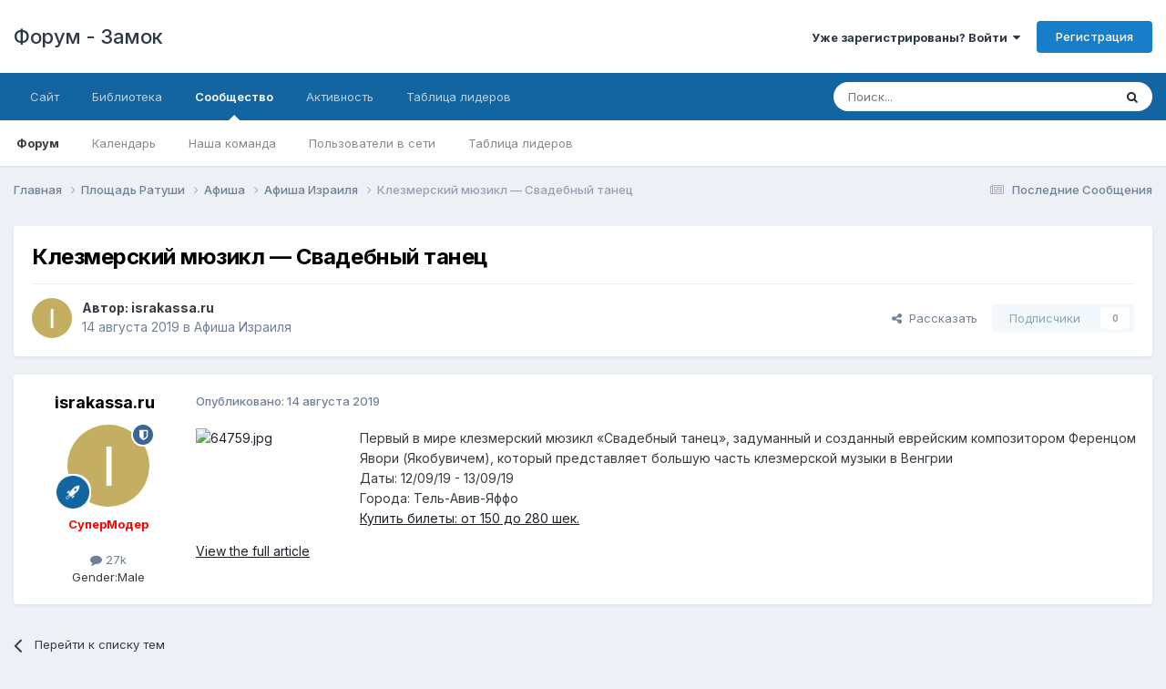

--- FILE ---
content_type: text/html;charset=UTF-8
request_url: https://zamok.druzya.org/index.php?/topic/48323-%D0%BA%D0%BB%D0%B5%D0%B7%D0%BC%D0%B5%D1%80%D1%81%D0%BA%D0%B8%D0%B9-%D0%BC%D1%8E%D0%B7%D0%B8%D0%BA%D0%BB-%E2%80%94-%D1%81%D0%B2%D0%B0%D0%B4%D0%B5%D0%B1%D0%BD%D1%8B%D0%B9-%D1%82%D0%B0%D0%BD%D0%B5%D1%86/
body_size: 11876
content:
<!DOCTYPE html>
<html lang="ru-RU" dir="ltr">
	<head>
		<meta charset="utf-8">
        
		<title>Клезмерский мюзикл — Свадебный танец - Афиша Израиля - Форум - Замок</title>
		
		
		
		

	<meta name="viewport" content="width=device-width, initial-scale=1">


	
	


	<meta name="twitter:card" content="summary" />




	
		
			
				<meta property="og:title" content="Клезмерский мюзикл — Свадебный танец">
			
		
	

	
		
			
				<meta property="og:type" content="website">
			
		
	

	
		
			
				<meta property="og:url" content="https://zamok.druzya.org/index.php?/topic/48323-%D0%BA%D0%BB%D0%B5%D0%B7%D0%BC%D0%B5%D1%80%D1%81%D0%BA%D0%B8%D0%B9-%D0%BC%D1%8E%D0%B7%D0%B8%D0%BA%D0%BB-%E2%80%94-%D1%81%D0%B2%D0%B0%D0%B4%D0%B5%D0%B1%D0%BD%D1%8B%D0%B9-%D1%82%D0%B0%D0%BD%D0%B5%D1%86/">
			
		
	

	
		
			
				<meta name="description" content="Первый в мире клезмерский мюзикл «Свадебный танец», задуманный и созданный еврейским композитором Ференцом Явори (Якобувичем), который представляет большую часть клезмерской музыки в Венгрии Даты: 12/09/19 - 13/09/19 Города: Тель-Авив-Яффо Купить билеты: от 150 до 280 шек. View the full article">
			
		
	

	
		
			
				<meta property="og:description" content="Первый в мире клезмерский мюзикл «Свадебный танец», задуманный и созданный еврейским композитором Ференцом Явори (Якобувичем), который представляет большую часть клезмерской музыки в Венгрии Даты: 12/09/19 - 13/09/19 Города: Тель-Авив-Яффо Купить билеты: от 150 до 280 шек. View the full article">
			
		
	

	
		
			
				<meta property="og:updated_time" content="2019-08-14T13:10:01Z">
			
		
	

	
		
			
				<meta property="og:site_name" content="Форум - Замок">
			
		
	

	
		
			
				<meta property="og:locale" content="ru_RU">
			
		
	


	
		<link rel="canonical" href="https://zamok.druzya.org/index.php?/topic/48323-%D0%BA%D0%BB%D0%B5%D0%B7%D0%BC%D0%B5%D1%80%D1%81%D0%BA%D0%B8%D0%B9-%D0%BC%D1%8E%D0%B7%D0%B8%D0%BA%D0%BB-%E2%80%94-%D1%81%D0%B2%D0%B0%D0%B4%D0%B5%D0%B1%D0%BD%D1%8B%D0%B9-%D1%82%D0%B0%D0%BD%D0%B5%D1%86/" />
	





<link rel="manifest" href="https://zamok.druzya.org/index.php?/manifest.webmanifest/">
<meta name="msapplication-config" content="https://zamok.druzya.org/index.php?/browserconfig.xml/">
<meta name="msapplication-starturl" content="/">
<meta name="application-name" content="Форум - Замок">
<meta name="apple-mobile-web-app-title" content="Форум - Замок">

	<meta name="theme-color" content="#ffffff">










<link rel="preload" href="//zamok.druzya.org/applications/core/interface/font/fontawesome-webfont.woff2?v=4.7.0" as="font" crossorigin="anonymous">
		


	<link rel="preconnect" href="https://fonts.googleapis.com">
	<link rel="preconnect" href="https://fonts.gstatic.com" crossorigin>
	
		<link href="https://fonts.googleapis.com/css2?family=Inter:wght@300;400;500;600;700&display=swap" rel="stylesheet">
	



	<link rel='stylesheet' href='https://zamok.druzya.org/uploads/css_built_1/341e4a57816af3ba440d891ca87450ff_framework.css?v=96a60664641763919393' media='all'>

	<link rel='stylesheet' href='https://zamok.druzya.org/uploads/css_built_1/05e81b71abe4f22d6eb8d1a929494829_responsive.css?v=96a60664641763919393' media='all'>

	<link rel='stylesheet' href='https://zamok.druzya.org/uploads/css_built_1/20446cf2d164adcc029377cb04d43d17_flags.css?v=96a60664641763919393' media='all'>

	<link rel='stylesheet' href='https://zamok.druzya.org/uploads/css_built_1/90eb5adf50a8c640f633d47fd7eb1778_core.css?v=96a60664641763919393' media='all'>

	<link rel='stylesheet' href='https://zamok.druzya.org/uploads/css_built_1/5a0da001ccc2200dc5625c3f3934497d_core_responsive.css?v=96a60664641763919393' media='all'>

	<link rel='stylesheet' href='https://zamok.druzya.org/uploads/css_built_1/62e269ced0fdab7e30e026f1d30ae516_forums.css?v=96a60664641763919393' media='all'>

	<link rel='stylesheet' href='https://zamok.druzya.org/uploads/css_built_1/76e62c573090645fb99a15a363d8620e_forums_responsive.css?v=96a60664641763919393' media='all'>

	<link rel='stylesheet' href='https://zamok.druzya.org/uploads/css_built_1/ebdea0c6a7dab6d37900b9190d3ac77b_topics.css?v=96a60664641763919393' media='all'>





<link rel='stylesheet' href='https://zamok.druzya.org/uploads/css_built_1/258adbb6e4f3e83cd3b355f84e3fa002_custom.css?v=96a60664641763919393' media='all'>




		
		

	</head>
	<body class='ipsApp ipsApp_front ipsJS_none ipsClearfix' data-controller='core.front.core.app' data-message="" data-pageApp='forums' data-pageLocation='front' data-pageModule='forums' data-pageController='topic' data-pageID='48323'  >
		
        

        

		<a href='#ipsLayout_mainArea' class='ipsHide' title='Перейти к основной публикации' accesskey='m'>Перейти к публикации</a>
		





		<div id='ipsLayout_header' class='ipsClearfix'>
			<header>
				<div class='ipsLayout_container'>
					

<a href='https://zamok.druzya.org/' id='elSiteTitle' accesskey='1'>Форум - Замок</a>

					
						

	<ul id='elUserNav' class='ipsList_inline cSignedOut ipsResponsive_showDesktop'>
		
        
		
        
        
            
            <li id='elSignInLink'>
                <a href='https://zamok.druzya.org/index.php?/login/' data-ipsMenu-closeOnClick="false" data-ipsMenu id='elUserSignIn'>
                    Уже зарегистрированы? Войти &nbsp;<i class='fa fa-caret-down'></i>
                </a>
                
<div id='elUserSignIn_menu' class='ipsMenu ipsMenu_auto ipsHide'>
	<form accept-charset='utf-8' method='post' action='https://zamok.druzya.org/index.php?/login/'>
		<input type="hidden" name="csrfKey" value="7816989277982a99ccba962cdd03cfa9">
		<input type="hidden" name="ref" value="[base64]">
		<div data-role="loginForm">
			
			
			
				
<div class="ipsPad ipsForm ipsForm_vertical">
	<h4 class="ipsType_sectionHead">Войти</h4>
	<br><br>
	<ul class='ipsList_reset'>
		<li class="ipsFieldRow ipsFieldRow_noLabel ipsFieldRow_fullWidth">
			
			
				<input type="text" placeholder="Имя пользователя" name="auth" autocomplete="username">
			
		</li>
		<li class="ipsFieldRow ipsFieldRow_noLabel ipsFieldRow_fullWidth">
			<input type="password" placeholder="Пароль" name="password" autocomplete="current-password">
		</li>
		<li class="ipsFieldRow ipsFieldRow_checkbox ipsClearfix">
			<span class="ipsCustomInput">
				<input type="checkbox" name="remember_me" id="remember_me_checkbox" value="1" checked aria-checked="true">
				<span></span>
			</span>
			<div class="ipsFieldRow_content">
				<label class="ipsFieldRow_label" for="remember_me_checkbox">Запомнить меня</label>
				<span class="ipsFieldRow_desc">Не рекомендуется на общедоступных компьютерах</span>
			</div>
		</li>
		<li class="ipsFieldRow ipsFieldRow_fullWidth">
			<button type="submit" name="_processLogin" value="usernamepassword" class="ipsButton ipsButton_primary ipsButton_small" id="elSignIn_submit">Войти</button>
			
				<p class="ipsType_right ipsType_small">
					
						<a href='https://zamok.druzya.org/index.php?/lostpassword/' data-ipsDialog data-ipsDialog-title='Забыли пароль?'>
					
					Забыли пароль?</a>
				</p>
			
		</li>
	</ul>
</div>
			
		</div>
	</form>
</div>
            </li>
            
        
		
			<li>
				
					<a href='https://zamok.druzya.org/index.php?/register/' data-ipsDialog data-ipsDialog-size='narrow' data-ipsDialog-title='Регистрация' id='elRegisterButton' class='ipsButton ipsButton_normal ipsButton_primary'>Регистрация</a>
				
			</li>
		
	</ul>

						
<ul class='ipsMobileHamburger ipsList_reset ipsResponsive_hideDesktop'>
	<li data-ipsDrawer data-ipsDrawer-drawerElem='#elMobileDrawer'>
		<a href='#'>
			
			
				
			
			
			
			<i class='fa fa-navicon'></i>
		</a>
	</li>
</ul>
					
				</div>
			</header>
			

	<nav data-controller='core.front.core.navBar' class=' ipsResponsive_showDesktop'>
		<div class='ipsNavBar_primary ipsLayout_container '>
			<ul data-role="primaryNavBar" class='ipsClearfix'>
				


	
		
		
		<li  id='elNavSecondary_18' data-role="navBarItem" data-navApp="core" data-navExt="CustomItem">
			
			
				<a href="https://druzya.org"  data-navItem-id="18" >
					Сайт<span class='ipsNavBar_active__identifier'></span>
				</a>
			
			
		</li>
	
	

	
		
		
		<li  id='elNavSecondary_19' data-role="navBarItem" data-navApp="core" data-navExt="CustomItem">
			
			
				<a href="https://lib.druzya.org/" target='_blank' rel="noopener" data-navItem-id="19" >
					Библиотека<span class='ipsNavBar_active__identifier'></span>
				</a>
			
			
		</li>
	
	

	
		
		
			
		
		<li class='ipsNavBar_active' data-active id='elNavSecondary_1' data-role="navBarItem" data-navApp="core" data-navExt="CustomItem">
			
			
				<a href="https://zamok.druzya.org"  data-navItem-id="1" data-navDefault>
					Сообщество<span class='ipsNavBar_active__identifier'></span>
				</a>
			
			
				<ul class='ipsNavBar_secondary ' data-role='secondaryNavBar'>
					


	
		
		
			
		
		<li class='ipsNavBar_active' data-active id='elNavSecondary_8' data-role="navBarItem" data-navApp="forums" data-navExt="Forums">
			
			
				<a href="https://zamok.druzya.org/index.php"  data-navItem-id="8" data-navDefault>
					Форум<span class='ipsNavBar_active__identifier'></span>
				</a>
			
			
		</li>
	
	

	
		
		
		<li  id='elNavSecondary_9' data-role="navBarItem" data-navApp="calendar" data-navExt="Calendar">
			
			
				<a href="https://zamok.druzya.org/index.php?/events/"  data-navItem-id="9" >
					Календарь<span class='ipsNavBar_active__identifier'></span>
				</a>
			
			
		</li>
	
	

	
	

	
		
		
		<li  id='elNavSecondary_11' data-role="navBarItem" data-navApp="core" data-navExt="StaffDirectory">
			
			
				<a href="https://zamok.druzya.org/index.php?/staff/"  data-navItem-id="11" >
					Наша команда<span class='ipsNavBar_active__identifier'></span>
				</a>
			
			
		</li>
	
	

	
		
		
		<li  id='elNavSecondary_12' data-role="navBarItem" data-navApp="core" data-navExt="OnlineUsers">
			
			
				<a href="https://zamok.druzya.org/index.php?/online/"  data-navItem-id="12" >
					Пользователи в сети<span class='ipsNavBar_active__identifier'></span>
				</a>
			
			
		</li>
	
	

	
		
		
		<li  id='elNavSecondary_13' data-role="navBarItem" data-navApp="core" data-navExt="Leaderboard">
			
			
				<a href="https://zamok.druzya.org/index.php?/leaderboard/"  data-navItem-id="13" >
					Таблица лидеров<span class='ipsNavBar_active__identifier'></span>
				</a>
			
			
		</li>
	
	

					<li class='ipsHide' id='elNavigationMore_1' data-role='navMore'>
						<a href='#' data-ipsMenu data-ipsMenu-appendTo='#elNavigationMore_1' id='elNavigationMore_1_dropdown'>Больше <i class='fa fa-caret-down'></i></a>
						<ul class='ipsHide ipsMenu ipsMenu_auto' id='elNavigationMore_1_dropdown_menu' data-role='moreDropdown'></ul>
					</li>
				</ul>
			
		</li>
	
	

	
		
		
		<li  id='elNavSecondary_2' data-role="navBarItem" data-navApp="core" data-navExt="CustomItem">
			
			
				<a href="https://zamok.druzya.org/index.php?/discover/"  data-navItem-id="2" >
					Активность<span class='ipsNavBar_active__identifier'></span>
				</a>
			
			
				<ul class='ipsNavBar_secondary ipsHide' data-role='secondaryNavBar'>
					


	
		
		
		<li  id='elNavSecondary_3' data-role="navBarItem" data-navApp="core" data-navExt="AllActivity">
			
			
				<a href="https://zamok.druzya.org/index.php?/discover/"  data-navItem-id="3" >
					Вся активность<span class='ipsNavBar_active__identifier'></span>
				</a>
			
			
		</li>
	
	

	
		
		
		<li  id='elNavSecondary_4' data-role="navBarItem" data-navApp="core" data-navExt="YourActivityStreams">
			
			
				<a href="#" id="elNavigation_4" data-ipsMenu data-ipsMenu-appendTo='#elNavSecondary_2' data-ipsMenu-activeClass='ipsNavActive_menu' data-navItem-id="4" >
					Мои ленты <i class="fa fa-caret-down"></i><span class='ipsNavBar_active__identifier'></span>
				</a>
				<ul id="elNavigation_4_menu" class="ipsMenu ipsMenu_auto ipsHide">
					

	
		
			<li class='ipsMenu_item' data-streamid='6'>
				<a href='https://zamok.druzya.org/index.php?/discover/6/' >
					Последние Сообщения
				</a>
			</li>
		
	

				</ul>
			
			
		</li>
	
	

	
	

	
	

	
		
		
		<li  id='elNavSecondary_7' data-role="navBarItem" data-navApp="core" data-navExt="Search">
			
			
				<a href="https://zamok.druzya.org/index.php?/search/"  data-navItem-id="7" >
					Поиск<span class='ipsNavBar_active__identifier'></span>
				</a>
			
			
		</li>
	
	

					<li class='ipsHide' id='elNavigationMore_2' data-role='navMore'>
						<a href='#' data-ipsMenu data-ipsMenu-appendTo='#elNavigationMore_2' id='elNavigationMore_2_dropdown'>Больше <i class='fa fa-caret-down'></i></a>
						<ul class='ipsHide ipsMenu ipsMenu_auto' id='elNavigationMore_2_dropdown_menu' data-role='moreDropdown'></ul>
					</li>
				</ul>
			
		</li>
	
	

	
		
		
		<li  id='elNavSecondary_14' data-role="navBarItem" data-navApp="core" data-navExt="Leaderboard">
			
			
				<a href="https://zamok.druzya.org/index.php?/leaderboard/"  data-navItem-id="14" >
					Таблица лидеров<span class='ipsNavBar_active__identifier'></span>
				</a>
			
			
		</li>
	
	

	
	

	
	

				<li class='ipsHide' id='elNavigationMore' data-role='navMore'>
					<a href='#' data-ipsMenu data-ipsMenu-appendTo='#elNavigationMore' id='elNavigationMore_dropdown'>Больше</a>
					<ul class='ipsNavBar_secondary ipsHide' data-role='secondaryNavBar'>
						<li class='ipsHide' id='elNavigationMore_more' data-role='navMore'>
							<a href='#' data-ipsMenu data-ipsMenu-appendTo='#elNavigationMore_more' id='elNavigationMore_more_dropdown'>Больше <i class='fa fa-caret-down'></i></a>
							<ul class='ipsHide ipsMenu ipsMenu_auto' id='elNavigationMore_more_dropdown_menu' data-role='moreDropdown'></ul>
						</li>
					</ul>
				</li>
			</ul>
			

	<div id="elSearchWrapper">
		<div id='elSearch' data-controller="core.front.core.quickSearch">
			<form accept-charset='utf-8' action='//zamok.druzya.org/index.php?/search/&amp;do=quicksearch' method='post'>
                <input type='search' id='elSearchField' placeholder='Поиск...' name='q' autocomplete='off' aria-label='Поиск'>
                <details class='cSearchFilter'>
                    <summary class='cSearchFilter__text'></summary>
                    <ul class='cSearchFilter__menu'>
                        
                        <li><label><input type="radio" name="type" value="all" ><span class='cSearchFilter__menuText'>Везде</span></label></li>
                        
                            
                                <li><label><input type="radio" name="type" value='contextual_{&quot;type&quot;:&quot;forums_topic&quot;,&quot;nodes&quot;:140}' checked><span class='cSearchFilter__menuText'>В этом разделе</span></label></li>
                            
                                <li><label><input type="radio" name="type" value='contextual_{&quot;type&quot;:&quot;forums_topic&quot;,&quot;item&quot;:48323}' checked><span class='cSearchFilter__menuText'>В этой теме</span></label></li>
                            
                        
                        
                            <li><label><input type="radio" name="type" value="core_statuses_status"><span class='cSearchFilter__menuText'>Статусы</span></label></li>
                        
                            <li><label><input type="radio" name="type" value="forums_topic"><span class='cSearchFilter__menuText'>Темы</span></label></li>
                        
                            <li><label><input type="radio" name="type" value="calendar_event"><span class='cSearchFilter__menuText'>События</span></label></li>
                        
                            <li><label><input type="radio" name="type" value="core_members"><span class='cSearchFilter__menuText'>Пользователи</span></label></li>
                        
                    </ul>
                </details>
				<button class='cSearchSubmit' type="submit" aria-label='Поиск'><i class="fa fa-search"></i></button>
			</form>
		</div>
	</div>

		</div>
	</nav>

			
<ul id='elMobileNav' class='ipsResponsive_hideDesktop' data-controller='core.front.core.mobileNav'>
	
		
			
			
				
				
			
				
				
			
				
					<li id='elMobileBreadcrumb'>
						<a href='https://zamok.druzya.org/index.php?/forum/140-%D0%B0%D1%84%D0%B8%D1%88%D0%B0-%D0%B8%D0%B7%D1%80%D0%B0%D0%B8%D0%BB%D1%8F/'>
							<span>Афиша Израиля</span>
						</a>
					</li>
				
				
			
				
				
			
		
	
	
	
	<li >
		<a data-action="defaultStream" href='https://zamok.druzya.org/index.php?/discover/6/'><i class="fa fa-newspaper-o" aria-hidden="true"></i></a>
	</li>

	

	
		<li class='ipsJS_show'>
			<a href='https://zamok.druzya.org/index.php?/search/'><i class='fa fa-search'></i></a>
		</li>
	
</ul>
		</div>
		<main id='ipsLayout_body' class='ipsLayout_container'>
			<div id='ipsLayout_contentArea'>
				<div id='ipsLayout_contentWrapper'>
					
<nav class='ipsBreadcrumb ipsBreadcrumb_top ipsFaded_withHover'>
	

	<ul class='ipsList_inline ipsPos_right'>
		
		<li >
			<a data-action="defaultStream" class='ipsType_light '  href='https://zamok.druzya.org/index.php?/discover/6/'><i class="fa fa-newspaper-o" aria-hidden="true"></i> <span>Последние Сообщения</span></a>
		</li>
		
	</ul>

	<ul data-role="breadcrumbList">
		<li>
			<a title="Главная" href='https://zamok.druzya.org/'>
				<span>Главная <i class='fa fa-angle-right'></i></span>
			</a>
		</li>
		
		
			<li>
				
					<a href='https://zamok.druzya.org/index.php?/forum/6-%D0%BF%D0%BB%D0%BE%D1%89%D0%B0%D0%B4%D1%8C-%D1%80%D0%B0%D1%82%D1%83%D1%88%D0%B8/'>
						<span>Площадь Ратуши <i class='fa fa-angle-right' aria-hidden="true"></i></span>
					</a>
				
			</li>
		
			<li>
				
					<a href='https://zamok.druzya.org/index.php?/forum/87-%D0%B0%D1%84%D0%B8%D1%88%D0%B0/'>
						<span>Афиша <i class='fa fa-angle-right' aria-hidden="true"></i></span>
					</a>
				
			</li>
		
			<li>
				
					<a href='https://zamok.druzya.org/index.php?/forum/140-%D0%B0%D1%84%D0%B8%D1%88%D0%B0-%D0%B8%D0%B7%D1%80%D0%B0%D0%B8%D0%BB%D1%8F/'>
						<span>Афиша Израиля <i class='fa fa-angle-right' aria-hidden="true"></i></span>
					</a>
				
			</li>
		
			<li>
				
					Клезмерский мюзикл — Свадебный танец
				
			</li>
		
	</ul>
</nav>
					
					<div id='ipsLayout_mainArea'>
						
						
						
						

	




						



<div class='ipsPageHeader ipsResponsive_pull ipsBox ipsPadding sm:ipsPadding:half ipsMargin_bottom'>
		
	
	<div class='ipsFlex ipsFlex-ai:center ipsFlex-fw:wrap ipsGap:4'>
		<div class='ipsFlex-flex:11'>
			<h1 class='ipsType_pageTitle ipsContained_container'>
				

				
				
					<span class='ipsType_break ipsContained'>
						<span>Клезмерский мюзикл — Свадебный танец</span>
					</span>
				
			</h1>
			
			
		</div>
		
	</div>
	<hr class='ipsHr'>
	<div class='ipsPageHeader__meta ipsFlex ipsFlex-jc:between ipsFlex-ai:center ipsFlex-fw:wrap ipsGap:3'>
		<div class='ipsFlex-flex:11'>
			<div class='ipsPhotoPanel ipsPhotoPanel_mini ipsPhotoPanel_notPhone ipsClearfix'>
				


	<a href="https://zamok.druzya.org/index.php?/profile/20378-israkassaru/" rel="nofollow" data-ipsHover data-ipsHover-width="370" data-ipsHover-target="https://zamok.druzya.org/index.php?/profile/20378-israkassaru/&amp;do=hovercard" class="ipsUserPhoto ipsUserPhoto_mini" title="Перейти в профиль israkassa.ru">
		<img src='data:image/svg+xml,%3Csvg%20xmlns%3D%22http%3A%2F%2Fwww.w3.org%2F2000%2Fsvg%22%20viewBox%3D%220%200%201024%201024%22%20style%3D%22background%3A%23c4ae62%22%3E%3Cg%3E%3Ctext%20text-anchor%3D%22middle%22%20dy%3D%22.35em%22%20x%3D%22512%22%20y%3D%22512%22%20fill%3D%22%23ffffff%22%20font-size%3D%22700%22%20font-family%3D%22-apple-system%2C%20BlinkMacSystemFont%2C%20Roboto%2C%20Helvetica%2C%20Arial%2C%20sans-serif%22%3EI%3C%2Ftext%3E%3C%2Fg%3E%3C%2Fsvg%3E' alt='israkassa.ru' loading="lazy">
	</a>

				<div>
					<p class='ipsType_reset ipsType_blendLinks'>
						<span class='ipsType_normal'>
						
							<strong>Автор: 


<a href='https://zamok.druzya.org/index.php?/profile/20378-israkassaru/' rel="nofollow" data-ipsHover data-ipsHover-width='370' data-ipsHover-target='https://zamok.druzya.org/index.php?/profile/20378-israkassaru/&amp;do=hovercard&amp;referrer=https%253A%252F%252Fzamok.druzya.org%252Findex.php%253F%252Ftopic%252F48323-%2525D0%2525BA%2525D0%2525BB%2525D0%2525B5%2525D0%2525B7%2525D0%2525BC%2525D0%2525B5%2525D1%252580%2525D1%252581%2525D0%2525BA%2525D0%2525B8%2525D0%2525B9-%2525D0%2525BC%2525D1%25258E%2525D0%2525B7%2525D0%2525B8%2525D0%2525BA%2525D0%2525BB-%2525E2%252580%252594-%2525D1%252581%2525D0%2525B2%2525D0%2525B0%2525D0%2525B4%2525D0%2525B5%2525D0%2525B1%2525D0%2525BD%2525D1%25258B%2525D0%2525B9-%2525D1%252582%2525D0%2525B0%2525D0%2525BD%2525D0%2525B5%2525D1%252586%252F' title="Перейти в профиль israkassa.ru" class="ipsType_break">israkassa.ru</a></strong><br />
							<span class='ipsType_light'><time datetime='2019-08-14T13:10:01Z' title='08/14/19 13:10' data-short='6 г'>14 августа 2019</time> в <a href="https://zamok.druzya.org/index.php?/forum/140-%D0%B0%D1%84%D0%B8%D1%88%D0%B0-%D0%B8%D0%B7%D1%80%D0%B0%D0%B8%D0%BB%D1%8F/">Афиша Израиля</a></span>
						
						</span>
					</p>
				</div>
			</div>
		</div>
		
			<div class='ipsFlex-flex:01 ipsResponsive_hidePhone'>
				<div class='ipsShareLinks'>
					
						


    <a href='#elShareItem_520014492_menu' id='elShareItem_520014492' data-ipsMenu class='ipsShareButton ipsButton ipsButton_verySmall ipsButton_link ipsButton_link--light'>
        <span><i class='fa fa-share-alt'></i></span> &nbsp;Рассказать
    </a>

    <div class='ipsPadding ipsMenu ipsMenu_normal ipsHide' id='elShareItem_520014492_menu' data-controller="core.front.core.sharelink">
        
        
        <span data-ipsCopy data-ipsCopy-flashmessage>
            <a href="https://zamok.druzya.org/index.php?/topic/48323-%D0%BA%D0%BB%D0%B5%D0%B7%D0%BC%D0%B5%D1%80%D1%81%D0%BA%D0%B8%D0%B9-%D0%BC%D1%8E%D0%B7%D0%B8%D0%BA%D0%BB-%E2%80%94-%D1%81%D0%B2%D0%B0%D0%B4%D0%B5%D0%B1%D0%BD%D1%8B%D0%B9-%D1%82%D0%B0%D0%BD%D0%B5%D1%86/" class="ipsButton ipsButton_light ipsButton_small ipsButton_fullWidth" data-role="copyButton" data-clipboard-text="https://zamok.druzya.org/index.php?/topic/48323-%D0%BA%D0%BB%D0%B5%D0%B7%D0%BC%D0%B5%D1%80%D1%81%D0%BA%D0%B8%D0%B9-%D0%BC%D1%8E%D0%B7%D0%B8%D0%BA%D0%BB-%E2%80%94-%D1%81%D0%B2%D0%B0%D0%B4%D0%B5%D0%B1%D0%BD%D1%8B%D0%B9-%D1%82%D0%B0%D0%BD%D0%B5%D1%86/" data-ipstooltip title='Copy Link to Clipboard'><i class="fa fa-clone"></i> https://zamok.druzya.org/index.php?/topic/48323-%D0%BA%D0%BB%D0%B5%D0%B7%D0%BC%D0%B5%D1%80%D1%81%D0%BA%D0%B8%D0%B9-%D0%BC%D1%8E%D0%B7%D0%B8%D0%BA%D0%BB-%E2%80%94-%D1%81%D0%B2%D0%B0%D0%B4%D0%B5%D0%B1%D0%BD%D1%8B%D0%B9-%D1%82%D0%B0%D0%BD%D0%B5%D1%86/</a>
        </span>
        <ul class='ipsShareLinks ipsMargin_top:half'>
            
                <li>
<a href="https://x.com/share?url=https%3A%2F%2Fzamok.druzya.org%2Findex.php%3F%2Ftopic%2F48323-%2525D0%2525BA%2525D0%2525BB%2525D0%2525B5%2525D0%2525B7%2525D0%2525BC%2525D0%2525B5%2525D1%252580%2525D1%252581%2525D0%2525BA%2525D0%2525B8%2525D0%2525B9-%2525D0%2525BC%2525D1%25258E%2525D0%2525B7%2525D0%2525B8%2525D0%2525BA%2525D0%2525BB-%2525E2%252580%252594-%2525D1%252581%2525D0%2525B2%2525D0%2525B0%2525D0%2525B4%2525D0%2525B5%2525D0%2525B1%2525D0%2525BD%2525D1%25258B%2525D0%2525B9-%2525D1%252582%2525D0%2525B0%2525D0%2525BD%2525D0%2525B5%2525D1%252586%2F" class="cShareLink cShareLink_x" target="_blank" data-role="shareLink" title='Share on X' data-ipsTooltip rel='nofollow noopener'>
    <i class="fa fa-x"></i>
</a></li>
            
                <li>
<a href="https://www.facebook.com/sharer/sharer.php?u=https%3A%2F%2Fzamok.druzya.org%2Findex.php%3F%2Ftopic%2F48323-%25D0%25BA%25D0%25BB%25D0%25B5%25D0%25B7%25D0%25BC%25D0%25B5%25D1%2580%25D1%2581%25D0%25BA%25D0%25B8%25D0%25B9-%25D0%25BC%25D1%258E%25D0%25B7%25D0%25B8%25D0%25BA%25D0%25BB-%25E2%2580%2594-%25D1%2581%25D0%25B2%25D0%25B0%25D0%25B4%25D0%25B5%25D0%25B1%25D0%25BD%25D1%258B%25D0%25B9-%25D1%2582%25D0%25B0%25D0%25BD%25D0%25B5%25D1%2586%2F" class="cShareLink cShareLink_facebook" target="_blank" data-role="shareLink" title='Поделиться в Facebook' data-ipsTooltip rel='noopener nofollow'>
	<i class="fa fa-facebook"></i>
</a></li>
            
                <li>
<a href="https://www.reddit.com/submit?url=https%3A%2F%2Fzamok.druzya.org%2Findex.php%3F%2Ftopic%2F48323-%25D0%25BA%25D0%25BB%25D0%25B5%25D0%25B7%25D0%25BC%25D0%25B5%25D1%2580%25D1%2581%25D0%25BA%25D0%25B8%25D0%25B9-%25D0%25BC%25D1%258E%25D0%25B7%25D0%25B8%25D0%25BA%25D0%25BB-%25E2%2580%2594-%25D1%2581%25D0%25B2%25D0%25B0%25D0%25B4%25D0%25B5%25D0%25B1%25D0%25BD%25D1%258B%25D0%25B9-%25D1%2582%25D0%25B0%25D0%25BD%25D0%25B5%25D1%2586%2F&amp;title=%D0%9A%D0%BB%D0%B5%D0%B7%D0%BC%D0%B5%D1%80%D1%81%D0%BA%D0%B8%D0%B9+%D0%BC%D1%8E%D0%B7%D0%B8%D0%BA%D0%BB+%E2%80%94+%D0%A1%D0%B2%D0%B0%D0%B4%D0%B5%D0%B1%D0%BD%D1%8B%D0%B9+%D1%82%D0%B0%D0%BD%D0%B5%D1%86" rel="nofollow noopener" class="cShareLink cShareLink_reddit" target="_blank" title='Поделиться в Reddit' data-ipsTooltip>
	<i class="fa fa-reddit"></i>
</a></li>
            
                <li>
<a href="https://pinterest.com/pin/create/button/?url=https://zamok.druzya.org/index.php?/topic/48323-%25D0%25BA%25D0%25BB%25D0%25B5%25D0%25B7%25D0%25BC%25D0%25B5%25D1%2580%25D1%2581%25D0%25BA%25D0%25B8%25D0%25B9-%25D0%25BC%25D1%258E%25D0%25B7%25D0%25B8%25D0%25BA%25D0%25BB-%25E2%2580%2594-%25D1%2581%25D0%25B2%25D0%25B0%25D0%25B4%25D0%25B5%25D0%25B1%25D0%25BD%25D1%258B%25D0%25B9-%25D1%2582%25D0%25B0%25D0%25BD%25D0%25B5%25D1%2586/&amp;media=" class="cShareLink cShareLink_pinterest" rel="nofollow noopener" target="_blank" data-role="shareLink" title='Поделиться в Pinterest' data-ipsTooltip>
	<i class="fa fa-pinterest"></i>
</a></li>
            
        </ul>
        
            <hr class='ipsHr'>
            <button class='ipsHide ipsButton ipsButton_verySmall ipsButton_light ipsButton_fullWidth ipsMargin_top:half' data-controller='core.front.core.webshare' data-role='webShare' data-webShareTitle='Клезмерский мюзикл — Свадебный танец' data-webShareText='Клезмерский мюзикл — Свадебный танец' data-webShareUrl='https://zamok.druzya.org/index.php?/topic/48323-%D0%BA%D0%BB%D0%B5%D0%B7%D0%BC%D0%B5%D1%80%D1%81%D0%BA%D0%B8%D0%B9-%D0%BC%D1%8E%D0%B7%D0%B8%D0%BA%D0%BB-%E2%80%94-%D1%81%D0%B2%D0%B0%D0%B4%D0%B5%D0%B1%D0%BD%D1%8B%D0%B9-%D1%82%D0%B0%D0%BD%D0%B5%D1%86/'>More sharing options...</button>
        
    </div>

					
					
                    

					



					

<div data-followApp='forums' data-followArea='topic' data-followID='48323' data-controller='core.front.core.followButton'>
	

	<a href='https://zamok.druzya.org/index.php?/login/' rel="nofollow" class="ipsFollow ipsPos_middle ipsButton ipsButton_light ipsButton_verySmall ipsButton_disabled" data-role="followButton" data-ipsTooltip title='Войдите, чтобы подписаться'>
		<span>Подписчики</span>
		<span class='ipsCommentCount'>0</span>
	</a>

</div>
				</div>
			</div>
					
	</div>
	
	
</div>








<div class='ipsClearfix'>
	<ul class="ipsToolList ipsToolList_horizontal ipsClearfix ipsSpacer_both ipsResponsive_hidePhone">
		
		
		
	</ul>
</div>

<div id='comments' data-controller='core.front.core.commentFeed,forums.front.topic.view, core.front.core.ignoredComments' data-autoPoll data-baseURL='https://zamok.druzya.org/index.php?/topic/48323-%D0%BA%D0%BB%D0%B5%D0%B7%D0%BC%D0%B5%D1%80%D1%81%D0%BA%D0%B8%D0%B9-%D0%BC%D1%8E%D0%B7%D0%B8%D0%BA%D0%BB-%E2%80%94-%D1%81%D0%B2%D0%B0%D0%B4%D0%B5%D0%B1%D0%BD%D1%8B%D0%B9-%D1%82%D0%B0%D0%BD%D0%B5%D1%86/' data-lastPage data-feedID='topic-48323' class='cTopic ipsClear ipsSpacer_top'>
	
			
	

	

<div data-controller='core.front.core.recommendedComments' data-url='https://zamok.druzya.org/index.php?/topic/48323-%D0%BA%D0%BB%D0%B5%D0%B7%D0%BC%D0%B5%D1%80%D1%81%D0%BA%D0%B8%D0%B9-%D0%BC%D1%8E%D0%B7%D0%B8%D0%BA%D0%BB-%E2%80%94-%D1%81%D0%B2%D0%B0%D0%B4%D0%B5%D0%B1%D0%BD%D1%8B%D0%B9-%D1%82%D0%B0%D0%BD%D0%B5%D1%86/&amp;recommended=comments' class='ipsRecommendedComments ipsHide'>
	<div data-role="recommendedComments">
		<h2 class='ipsType_sectionHead ipsType_large ipsType_bold ipsMargin_bottom'>Рекомендованные сообщения</h2>
		
	</div>
</div>
	
	<div id="elPostFeed" data-role='commentFeed' data-controller='core.front.core.moderation' >
		<form action="https://zamok.druzya.org/index.php?/topic/48323-%D0%BA%D0%BB%D0%B5%D0%B7%D0%BC%D0%B5%D1%80%D1%81%D0%BA%D0%B8%D0%B9-%D0%BC%D1%8E%D0%B7%D0%B8%D0%BA%D0%BB-%E2%80%94-%D1%81%D0%B2%D0%B0%D0%B4%D0%B5%D0%B1%D0%BD%D1%8B%D0%B9-%D1%82%D0%B0%D0%BD%D0%B5%D1%86/&amp;csrfKey=7816989277982a99ccba962cdd03cfa9&amp;do=multimodComment" method="post" data-ipsPageAction data-role='moderationTools'>
			
			
				

					

					
					



<a id='findComment-516234'></a>
<a id='comment-516234'></a>
<article  id='elComment_516234' class='cPost ipsBox ipsResponsive_pull  ipsComment  ipsComment_parent ipsClearfix ipsClear ipsColumns ipsColumns_noSpacing ipsColumns_collapsePhone    '>
	

	

	<div class='cAuthorPane_mobile ipsResponsive_showPhone'>
		<div class='cAuthorPane_photo'>
			<div class='cAuthorPane_photoWrap'>
				


	<a href="https://zamok.druzya.org/index.php?/profile/20378-israkassaru/" rel="nofollow" data-ipsHover data-ipsHover-width="370" data-ipsHover-target="https://zamok.druzya.org/index.php?/profile/20378-israkassaru/&amp;do=hovercard" class="ipsUserPhoto ipsUserPhoto_large" title="Перейти в профиль israkassa.ru">
		<img src='data:image/svg+xml,%3Csvg%20xmlns%3D%22http%3A%2F%2Fwww.w3.org%2F2000%2Fsvg%22%20viewBox%3D%220%200%201024%201024%22%20style%3D%22background%3A%23c4ae62%22%3E%3Cg%3E%3Ctext%20text-anchor%3D%22middle%22%20dy%3D%22.35em%22%20x%3D%22512%22%20y%3D%22512%22%20fill%3D%22%23ffffff%22%20font-size%3D%22700%22%20font-family%3D%22-apple-system%2C%20BlinkMacSystemFont%2C%20Roboto%2C%20Helvetica%2C%20Arial%2C%20sans-serif%22%3EI%3C%2Ftext%3E%3C%2Fg%3E%3C%2Fsvg%3E' alt='israkassa.ru' loading="lazy">
	</a>

				
				<span class="cAuthorPane_badge cAuthorPane_badge--moderator" data-ipsTooltip title="israkassa.ru модератор"></span>
				
				
					<a href="https://zamok.druzya.org/index.php?/profile/20378-israkassaru/badges/" rel="nofollow">
						
<img src='https://zamok.druzya.org/uploads/set_resources_1/84c1e40ea0e759e3f1505eb1788ddf3c_default_rank.png' loading="lazy" alt="Ветеран" class="cAuthorPane_badge cAuthorPane_badge--rank ipsOutline ipsOutline:2px" data-ipsTooltip title="Звание: Ветеран (5/5)">
					</a>
				
			</div>
		</div>
		<div class='cAuthorPane_content'>
			<h3 class='ipsType_sectionHead cAuthorPane_author ipsType_break ipsType_blendLinks ipsFlex ipsFlex-ai:center'>
				


<a href='https://zamok.druzya.org/index.php?/profile/20378-israkassaru/' rel="nofollow" data-ipsHover data-ipsHover-width='370' data-ipsHover-target='https://zamok.druzya.org/index.php?/profile/20378-israkassaru/&amp;do=hovercard&amp;referrer=https%253A%252F%252Fzamok.druzya.org%252Findex.php%253F%252Ftopic%252F48323-%2525D0%2525BA%2525D0%2525BB%2525D0%2525B5%2525D0%2525B7%2525D0%2525BC%2525D0%2525B5%2525D1%252580%2525D1%252581%2525D0%2525BA%2525D0%2525B8%2525D0%2525B9-%2525D0%2525BC%2525D1%25258E%2525D0%2525B7%2525D0%2525B8%2525D0%2525BA%2525D0%2525BB-%2525E2%252580%252594-%2525D1%252581%2525D0%2525B2%2525D0%2525B0%2525D0%2525B4%2525D0%2525B5%2525D0%2525B1%2525D0%2525BD%2525D1%25258B%2525D0%2525B9-%2525D1%252582%2525D0%2525B0%2525D0%2525BD%2525D0%2525B5%2525D1%252586%252F' title="Перейти в профиль israkassa.ru" class="ipsType_break"><span style='font-weight:bold;color:red'>israkassa.ru</span></a>
			</h3>
			<div class='ipsType_light ipsType_reset'>
			    <a href='https://zamok.druzya.org/index.php?/topic/48323-%D0%BA%D0%BB%D0%B5%D0%B7%D0%BC%D0%B5%D1%80%D1%81%D0%BA%D0%B8%D0%B9-%D0%BC%D1%8E%D0%B7%D0%B8%D0%BA%D0%BB-%E2%80%94-%D1%81%D0%B2%D0%B0%D0%B4%D0%B5%D0%B1%D0%BD%D1%8B%D0%B9-%D1%82%D0%B0%D0%BD%D0%B5%D1%86/#findComment-516234' rel="nofollow" class='ipsType_blendLinks'>Опубликовано: <time datetime='2019-08-14T13:10:01Z' title='08/14/19 13:10' data-short='6 г'>14 августа 2019</time></a>
				
			</div>
		</div>
	</div>
	<aside class='ipsComment_author cAuthorPane ipsColumn ipsColumn_medium ipsResponsive_hidePhone'>
		<h3 class='ipsType_sectionHead cAuthorPane_author ipsType_blendLinks ipsType_break'><strong>


<a href='https://zamok.druzya.org/index.php?/profile/20378-israkassaru/' rel="nofollow" data-ipsHover data-ipsHover-width='370' data-ipsHover-target='https://zamok.druzya.org/index.php?/profile/20378-israkassaru/&amp;do=hovercard&amp;referrer=https%253A%252F%252Fzamok.druzya.org%252Findex.php%253F%252Ftopic%252F48323-%2525D0%2525BA%2525D0%2525BB%2525D0%2525B5%2525D0%2525B7%2525D0%2525BC%2525D0%2525B5%2525D1%252580%2525D1%252581%2525D0%2525BA%2525D0%2525B8%2525D0%2525B9-%2525D0%2525BC%2525D1%25258E%2525D0%2525B7%2525D0%2525B8%2525D0%2525BA%2525D0%2525BB-%2525E2%252580%252594-%2525D1%252581%2525D0%2525B2%2525D0%2525B0%2525D0%2525B4%2525D0%2525B5%2525D0%2525B1%2525D0%2525BD%2525D1%25258B%2525D0%2525B9-%2525D1%252582%2525D0%2525B0%2525D0%2525BD%2525D0%2525B5%2525D1%252586%252F' title="Перейти в профиль israkassa.ru" class="ipsType_break">israkassa.ru</a></strong>
			
		</h3>
		<ul class='cAuthorPane_info ipsList_reset'>
			<li data-role='photo' class='cAuthorPane_photo'>
				<div class='cAuthorPane_photoWrap'>
					


	<a href="https://zamok.druzya.org/index.php?/profile/20378-israkassaru/" rel="nofollow" data-ipsHover data-ipsHover-width="370" data-ipsHover-target="https://zamok.druzya.org/index.php?/profile/20378-israkassaru/&amp;do=hovercard" class="ipsUserPhoto ipsUserPhoto_large" title="Перейти в профиль israkassa.ru">
		<img src='data:image/svg+xml,%3Csvg%20xmlns%3D%22http%3A%2F%2Fwww.w3.org%2F2000%2Fsvg%22%20viewBox%3D%220%200%201024%201024%22%20style%3D%22background%3A%23c4ae62%22%3E%3Cg%3E%3Ctext%20text-anchor%3D%22middle%22%20dy%3D%22.35em%22%20x%3D%22512%22%20y%3D%22512%22%20fill%3D%22%23ffffff%22%20font-size%3D%22700%22%20font-family%3D%22-apple-system%2C%20BlinkMacSystemFont%2C%20Roboto%2C%20Helvetica%2C%20Arial%2C%20sans-serif%22%3EI%3C%2Ftext%3E%3C%2Fg%3E%3C%2Fsvg%3E' alt='israkassa.ru' loading="lazy">
	</a>

					
						<span class="cAuthorPane_badge cAuthorPane_badge--moderator" data-ipsTooltip title="israkassa.ru модератор"></span>
					
					
						
<img src='https://zamok.druzya.org/uploads/set_resources_1/84c1e40ea0e759e3f1505eb1788ddf3c_default_rank.png' loading="lazy" alt="Ветеран" class="cAuthorPane_badge cAuthorPane_badge--rank ipsOutline ipsOutline:2px" data-ipsTooltip title="Звание: Ветеран (5/5)">
					
				</div>
			</li>
			
				<li data-role='group'><span style='font-weight:bold;color:red'>СуперМодер</span></li>
				
			
			
				<li data-role='stats' class='ipsMargin_top'>
					<ul class="ipsList_reset ipsType_light ipsFlex ipsFlex-ai:center ipsFlex-jc:center ipsGap_row:2 cAuthorPane_stats">
						<li>
							
								<a href="https://zamok.druzya.org/index.php?/profile/20378-israkassaru/content/" rel="nofollow" title="26999 публикаций" data-ipsTooltip class="ipsType_blendLinks">
							
								<i class="fa fa-comment"></i> 27k
							
								</a>
							
						</li>
						
					</ul>
				</li>
			
			
				

	
	<li data-role='custom-field' class='ipsResponsive_hidePhone ipsType_break'>
		
<span class='ft'>Gender:</span><span class='fc'>Male</span>
	</li>
	

			
		</ul>
	</aside>
	<div class='ipsColumn ipsColumn_fluid ipsMargin:none'>
		

<div id='comment-516234_wrap' data-controller='core.front.core.comment' data-commentApp='forums' data-commentType='forums' data-commentID="516234" data-quoteData='{&quot;userid&quot;:20378,&quot;username&quot;:&quot;israkassa.ru&quot;,&quot;timestamp&quot;:1565788201,&quot;contentapp&quot;:&quot;forums&quot;,&quot;contenttype&quot;:&quot;forums&quot;,&quot;contentid&quot;:48323,&quot;contentclass&quot;:&quot;forums_Topic&quot;,&quot;contentcommentid&quot;:516234}' class='ipsComment_content ipsType_medium'>

	<div class='ipsComment_meta ipsType_light ipsFlex ipsFlex-ai:center ipsFlex-jc:between ipsFlex-fd:row-reverse'>
		<div class='ipsType_light ipsType_reset ipsType_blendLinks ipsComment_toolWrap'>
			<div class='ipsResponsive_hidePhone ipsComment_badges'>
				<ul class='ipsList_reset ipsFlex ipsFlex-jc:end ipsFlex-fw:wrap ipsGap:2 ipsGap_row:1'>
					
					
					
					
					
				</ul>
			</div>
			<ul class='ipsList_reset ipsComment_tools'>
				<li>
					<a href='#elControls_516234_menu' class='ipsComment_ellipsis' id='elControls_516234' title='Дополнительно...' data-ipsMenu data-ipsMenu-appendTo='#comment-516234_wrap'><i class='fa fa-ellipsis-h'></i></a>
					<ul id='elControls_516234_menu' class='ipsMenu ipsMenu_narrow ipsHide'>
						
						
                        
						
						
						
							
								
							
							
							
							
							
							
						
					</ul>
				</li>
				
			</ul>
		</div>

		<div class='ipsType_reset ipsResponsive_hidePhone'>
		   
		   Опубликовано: <time datetime='2019-08-14T13:10:01Z' title='08/14/19 13:10' data-short='6 г'>14 августа 2019</time>
		   
			
			<span class='ipsResponsive_hidePhone'>
				
				
			</span>
		</div>
	</div>

	

    

	<div class='cPost_contentWrap'>
		
		<div data-role='commentContent' class='ipsType_normal ipsType_richText ipsPadding_bottom ipsContained' data-controller='core.front.core.lightboxedImages'>
			<img width="180" height="124" align="left" alt="64759.jpg" src="https://media.israelinfo.co.il/show/image/64759.jpg">
            Первый в мире клезмерский мюзикл «Свадебный танец», задуманный и созданный еврейским композитором Ференцом Явори (Якобувичем), который представляет большую часть клезмерской музыки в Венгрии<br>
            Даты: 12/09/19 - 13/09/19<br>
            Города: Тель-Авив-Яффо <br><a href="https://israkassa.ru/announce/64759" rel="external nofollow">Купить билеты: от 150 до 280 шек.</a>
          <p><a href="https://israkassa.ru/announce/64759" rel="external nofollow">View the full article</a></p>

			
		</div>

		

		
			

		
	</div>

	
    
</div>
	</div>
</article>
					
					
					
				
			
			
<input type="hidden" name="csrfKey" value="7816989277982a99ccba962cdd03cfa9" />


		</form>
	</div>

	
	
	
	
	

	
		<div class='ipsBox ipsPadding ipsResponsive_pull ipsResponsive_showPhone ipsMargin_top'>
			<div class='ipsShareLinks'>
				
					


    <a href='#elShareItem_227280224_menu' id='elShareItem_227280224' data-ipsMenu class='ipsShareButton ipsButton ipsButton_verySmall ipsButton_light '>
        <span><i class='fa fa-share-alt'></i></span> &nbsp;Рассказать
    </a>

    <div class='ipsPadding ipsMenu ipsMenu_normal ipsHide' id='elShareItem_227280224_menu' data-controller="core.front.core.sharelink">
        
        
        <span data-ipsCopy data-ipsCopy-flashmessage>
            <a href="https://zamok.druzya.org/index.php?/topic/48323-%D0%BA%D0%BB%D0%B5%D0%B7%D0%BC%D0%B5%D1%80%D1%81%D0%BA%D0%B8%D0%B9-%D0%BC%D1%8E%D0%B7%D0%B8%D0%BA%D0%BB-%E2%80%94-%D1%81%D0%B2%D0%B0%D0%B4%D0%B5%D0%B1%D0%BD%D1%8B%D0%B9-%D1%82%D0%B0%D0%BD%D0%B5%D1%86/" class="ipsButton ipsButton_light ipsButton_small ipsButton_fullWidth" data-role="copyButton" data-clipboard-text="https://zamok.druzya.org/index.php?/topic/48323-%D0%BA%D0%BB%D0%B5%D0%B7%D0%BC%D0%B5%D1%80%D1%81%D0%BA%D0%B8%D0%B9-%D0%BC%D1%8E%D0%B7%D0%B8%D0%BA%D0%BB-%E2%80%94-%D1%81%D0%B2%D0%B0%D0%B4%D0%B5%D0%B1%D0%BD%D1%8B%D0%B9-%D1%82%D0%B0%D0%BD%D0%B5%D1%86/" data-ipstooltip title='Copy Link to Clipboard'><i class="fa fa-clone"></i> https://zamok.druzya.org/index.php?/topic/48323-%D0%BA%D0%BB%D0%B5%D0%B7%D0%BC%D0%B5%D1%80%D1%81%D0%BA%D0%B8%D0%B9-%D0%BC%D1%8E%D0%B7%D0%B8%D0%BA%D0%BB-%E2%80%94-%D1%81%D0%B2%D0%B0%D0%B4%D0%B5%D0%B1%D0%BD%D1%8B%D0%B9-%D1%82%D0%B0%D0%BD%D0%B5%D1%86/</a>
        </span>
        <ul class='ipsShareLinks ipsMargin_top:half'>
            
                <li>
<a href="https://x.com/share?url=https%3A%2F%2Fzamok.druzya.org%2Findex.php%3F%2Ftopic%2F48323-%2525D0%2525BA%2525D0%2525BB%2525D0%2525B5%2525D0%2525B7%2525D0%2525BC%2525D0%2525B5%2525D1%252580%2525D1%252581%2525D0%2525BA%2525D0%2525B8%2525D0%2525B9-%2525D0%2525BC%2525D1%25258E%2525D0%2525B7%2525D0%2525B8%2525D0%2525BA%2525D0%2525BB-%2525E2%252580%252594-%2525D1%252581%2525D0%2525B2%2525D0%2525B0%2525D0%2525B4%2525D0%2525B5%2525D0%2525B1%2525D0%2525BD%2525D1%25258B%2525D0%2525B9-%2525D1%252582%2525D0%2525B0%2525D0%2525BD%2525D0%2525B5%2525D1%252586%2F" class="cShareLink cShareLink_x" target="_blank" data-role="shareLink" title='Share on X' data-ipsTooltip rel='nofollow noopener'>
    <i class="fa fa-x"></i>
</a></li>
            
                <li>
<a href="https://www.facebook.com/sharer/sharer.php?u=https%3A%2F%2Fzamok.druzya.org%2Findex.php%3F%2Ftopic%2F48323-%25D0%25BA%25D0%25BB%25D0%25B5%25D0%25B7%25D0%25BC%25D0%25B5%25D1%2580%25D1%2581%25D0%25BA%25D0%25B8%25D0%25B9-%25D0%25BC%25D1%258E%25D0%25B7%25D0%25B8%25D0%25BA%25D0%25BB-%25E2%2580%2594-%25D1%2581%25D0%25B2%25D0%25B0%25D0%25B4%25D0%25B5%25D0%25B1%25D0%25BD%25D1%258B%25D0%25B9-%25D1%2582%25D0%25B0%25D0%25BD%25D0%25B5%25D1%2586%2F" class="cShareLink cShareLink_facebook" target="_blank" data-role="shareLink" title='Поделиться в Facebook' data-ipsTooltip rel='noopener nofollow'>
	<i class="fa fa-facebook"></i>
</a></li>
            
                <li>
<a href="https://www.reddit.com/submit?url=https%3A%2F%2Fzamok.druzya.org%2Findex.php%3F%2Ftopic%2F48323-%25D0%25BA%25D0%25BB%25D0%25B5%25D0%25B7%25D0%25BC%25D0%25B5%25D1%2580%25D1%2581%25D0%25BA%25D0%25B8%25D0%25B9-%25D0%25BC%25D1%258E%25D0%25B7%25D0%25B8%25D0%25BA%25D0%25BB-%25E2%2580%2594-%25D1%2581%25D0%25B2%25D0%25B0%25D0%25B4%25D0%25B5%25D0%25B1%25D0%25BD%25D1%258B%25D0%25B9-%25D1%2582%25D0%25B0%25D0%25BD%25D0%25B5%25D1%2586%2F&amp;title=%D0%9A%D0%BB%D0%B5%D0%B7%D0%BC%D0%B5%D1%80%D1%81%D0%BA%D0%B8%D0%B9+%D0%BC%D1%8E%D0%B7%D0%B8%D0%BA%D0%BB+%E2%80%94+%D0%A1%D0%B2%D0%B0%D0%B4%D0%B5%D0%B1%D0%BD%D1%8B%D0%B9+%D1%82%D0%B0%D0%BD%D0%B5%D1%86" rel="nofollow noopener" class="cShareLink cShareLink_reddit" target="_blank" title='Поделиться в Reddit' data-ipsTooltip>
	<i class="fa fa-reddit"></i>
</a></li>
            
                <li>
<a href="https://pinterest.com/pin/create/button/?url=https://zamok.druzya.org/index.php?/topic/48323-%25D0%25BA%25D0%25BB%25D0%25B5%25D0%25B7%25D0%25BC%25D0%25B5%25D1%2580%25D1%2581%25D0%25BA%25D0%25B8%25D0%25B9-%25D0%25BC%25D1%258E%25D0%25B7%25D0%25B8%25D0%25BA%25D0%25BB-%25E2%2580%2594-%25D1%2581%25D0%25B2%25D0%25B0%25D0%25B4%25D0%25B5%25D0%25B1%25D0%25BD%25D1%258B%25D0%25B9-%25D1%2582%25D0%25B0%25D0%25BD%25D0%25B5%25D1%2586/&amp;media=" class="cShareLink cShareLink_pinterest" rel="nofollow noopener" target="_blank" data-role="shareLink" title='Поделиться в Pinterest' data-ipsTooltip>
	<i class="fa fa-pinterest"></i>
</a></li>
            
        </ul>
        
            <hr class='ipsHr'>
            <button class='ipsHide ipsButton ipsButton_verySmall ipsButton_light ipsButton_fullWidth ipsMargin_top:half' data-controller='core.front.core.webshare' data-role='webShare' data-webShareTitle='Клезмерский мюзикл — Свадебный танец' data-webShareText='Клезмерский мюзикл — Свадебный танец' data-webShareUrl='https://zamok.druzya.org/index.php?/topic/48323-%D0%BA%D0%BB%D0%B5%D0%B7%D0%BC%D0%B5%D1%80%D1%81%D0%BA%D0%B8%D0%B9-%D0%BC%D1%8E%D0%B7%D0%B8%D0%BA%D0%BB-%E2%80%94-%D1%81%D0%B2%D0%B0%D0%B4%D0%B5%D0%B1%D0%BD%D1%8B%D0%B9-%D1%82%D0%B0%D0%BD%D0%B5%D1%86/'>More sharing options...</button>
        
    </div>

				
				
                

                

<div data-followApp='forums' data-followArea='topic' data-followID='48323' data-controller='core.front.core.followButton'>
	

	<a href='https://zamok.druzya.org/index.php?/login/' rel="nofollow" class="ipsFollow ipsPos_middle ipsButton ipsButton_light ipsButton_verySmall ipsButton_disabled" data-role="followButton" data-ipsTooltip title='Войдите, чтобы подписаться'>
		<span>Подписчики</span>
		<span class='ipsCommentCount'>0</span>
	</a>

</div>
				
			</div>
		</div>
	
</div>



<div class='ipsPager ipsSpacer_top'>
	<div class="ipsPager_prev">
		
			<a href="https://zamok.druzya.org/index.php?/forum/140-%D0%B0%D1%84%D0%B8%D1%88%D0%B0-%D0%B8%D0%B7%D1%80%D0%B0%D0%B8%D0%BB%D1%8F/" title="Перейти на Афиша Израиля" rel="parent">
				<span class="ipsPager_type">Перейти к списку тем</span>
			</a>
		
	</div>
	
</div>


						


					</div>
					


					
<nav class='ipsBreadcrumb ipsBreadcrumb_bottom ipsFaded_withHover'>
	
		


	

	<ul class='ipsList_inline ipsPos_right'>
		
		<li >
			<a data-action="defaultStream" class='ipsType_light '  href='https://zamok.druzya.org/index.php?/discover/6/'><i class="fa fa-newspaper-o" aria-hidden="true"></i> <span>Последние Сообщения</span></a>
		</li>
		
	</ul>

	<ul data-role="breadcrumbList">
		<li>
			<a title="Главная" href='https://zamok.druzya.org/'>
				<span>Главная <i class='fa fa-angle-right'></i></span>
			</a>
		</li>
		
		
			<li>
				
					<a href='https://zamok.druzya.org/index.php?/forum/6-%D0%BF%D0%BB%D0%BE%D1%89%D0%B0%D0%B4%D1%8C-%D1%80%D0%B0%D1%82%D1%83%D1%88%D0%B8/'>
						<span>Площадь Ратуши <i class='fa fa-angle-right' aria-hidden="true"></i></span>
					</a>
				
			</li>
		
			<li>
				
					<a href='https://zamok.druzya.org/index.php?/forum/87-%D0%B0%D1%84%D0%B8%D1%88%D0%B0/'>
						<span>Афиша <i class='fa fa-angle-right' aria-hidden="true"></i></span>
					</a>
				
			</li>
		
			<li>
				
					<a href='https://zamok.druzya.org/index.php?/forum/140-%D0%B0%D1%84%D0%B8%D1%88%D0%B0-%D0%B8%D0%B7%D1%80%D0%B0%D0%B8%D0%BB%D1%8F/'>
						<span>Афиша Израиля <i class='fa fa-angle-right' aria-hidden="true"></i></span>
					</a>
				
			</li>
		
			<li>
				
					Клезмерский мюзикл — Свадебный танец
				
			</li>
		
	</ul>
</nav>
				</div>
			</div>
			
		</main>
		<footer id='ipsLayout_footer' class='ipsClearfix'>
			<div class='ipsLayout_container'>
				
				


<ul class='ipsList_inline ipsType_center ipsSpacer_top' id="elFooterLinks">
	
	
		<li>
			<a href='#elNavLang_menu' id='elNavLang' data-ipsMenu data-ipsMenu-above>Язык <i class='fa fa-caret-down'></i></a>
			<ul id='elNavLang_menu' class='ipsMenu ipsMenu_selectable ipsHide'>
			
				<li class='ipsMenu_item ipsMenu_itemChecked'>
					<form action="//zamok.druzya.org/index.php?/language/&amp;csrfKey=7816989277982a99ccba962cdd03cfa9" method="post">
					<input type="hidden" name="ref" value="[base64]">
					<button type='submit' name='id' value='3' class='ipsButton ipsButton_link ipsButton_link_secondary'><i class='ipsFlag ipsFlag-ru'></i> Русский (RU) (По умолчанию)</button>
					</form>
				</li>
			
				<li class='ipsMenu_item'>
					<form action="//zamok.druzya.org/index.php?/language/&amp;csrfKey=7816989277982a99ccba962cdd03cfa9" method="post">
					<input type="hidden" name="ref" value="[base64]">
					<button type='submit' name='id' value='1' class='ipsButton ipsButton_link ipsButton_link_secondary'><i class='ipsFlag ipsFlag-us'></i> English (USA) </button>
					</form>
				</li>
			
			</ul>
		</li>
	
	
	
	
	
		<li><a rel="nofollow" href='https://zamok.druzya.org/index.php?/contact/' data-ipsdialog  data-ipsdialog-title="Обратная связь">Обратная связь</a></li>
	
	<li><a rel="nofollow" href='https://zamok.druzya.org/index.php?/cookies/'>Cookies</a></li>

</ul>	


<p id='elCopyright'>
	<span id='elCopyright_userLine'></span>
	<a rel='nofollow' title='Invision Community' href='https://www.invisioncommunity.com/'>Powered by Invision Community</a>
</p>
			</div>
		</footer>
		
<div id='elMobileDrawer' class='ipsDrawer ipsHide'>
	<div class='ipsDrawer_menu'>
		<a href='#' class='ipsDrawer_close' data-action='close'><span>&times;</span></a>
		<div class='ipsDrawer_content ipsFlex ipsFlex-fd:column'>
			
				<div class='ipsPadding ipsBorder_bottom'>
					<ul class='ipsToolList ipsToolList_vertical'>
						<li>
							<a href='https://zamok.druzya.org/index.php?/login/' id='elSigninButton_mobile' class='ipsButton ipsButton_light ipsButton_small ipsButton_fullWidth'>Уже зарегистрированы? Войти</a>
						</li>
						
							<li>
								
									<a href='https://zamok.druzya.org/index.php?/register/' data-ipsDialog data-ipsDialog-size='narrow' data-ipsDialog-title='Регистрация' data-ipsDialog-fixed='true' id='elRegisterButton_mobile' class='ipsButton ipsButton_small ipsButton_fullWidth ipsButton_important'>Регистрация</a>
								
							</li>
						
					</ul>
				</div>
			

			

			<ul class='ipsDrawer_list ipsFlex-flex:11'>
				

				
				
				
				
					
						
						
							<li><a href='https://druzya.org' >Сайт</a></li>
						
					
				
					
						
						
							<li><a href='https://lib.druzya.org/' target='_blank' rel="noopener">Библиотека</a></li>
						
					
				
					
						
						
							<li class='ipsDrawer_itemParent'>
								<h4 class='ipsDrawer_title'><a href='#'>Сообщество</a></h4>
								<ul class='ipsDrawer_list'>
									<li data-action="back"><a href='#'>Назад</a></li>
									
									
										
										
										
											
												
											
										
											
												
											
										
											
										
											
												
											
										
											
												
											
										
											
												
											
										
									
													
									
										<li><a href='https://zamok.druzya.org'>Сообщество</a></li>
									
									
									
										


	
		
			<li>
				<a href='https://zamok.druzya.org/index.php' >
					Форум
				</a>
			</li>
		
	

	
		
			<li>
				<a href='https://zamok.druzya.org/index.php?/events/' >
					Календарь
				</a>
			</li>
		
	

	

	
		
			<li>
				<a href='https://zamok.druzya.org/index.php?/staff/' >
					Наша команда
				</a>
			</li>
		
	

	
		
			<li>
				<a href='https://zamok.druzya.org/index.php?/online/' >
					Пользователи в сети
				</a>
			</li>
		
	

	
		
			<li>
				<a href='https://zamok.druzya.org/index.php?/leaderboard/' >
					Таблица лидеров
				</a>
			</li>
		
	

										
								</ul>
							</li>
						
					
				
					
						
						
							<li class='ipsDrawer_itemParent'>
								<h4 class='ipsDrawer_title'><a href='#'>Активность</a></h4>
								<ul class='ipsDrawer_list'>
									<li data-action="back"><a href='#'>Назад</a></li>
									
									
										
										
										
											
												
													
													
									
													
									
									
									
										


	
		
			<li>
				<a href='https://zamok.druzya.org/index.php?/discover/' >
					Вся активность
				</a>
			</li>
		
	

	
		
			
			<li class='ipsDrawer_itemParent'>
				<h4 class='ipsDrawer_title'><a href='#'>Мои ленты</a></h4>
				<ul class='ipsDrawer_list'>
					<li data-action="back"><a href='#'>Назад</a></li>
					
					


	
		
			<li>
				<a href='https://zamok.druzya.org/index.php?/discover/6/' >
					Последние Сообщения
				</a>
			</li>
		
	

				</ul>
			</li>
		
	

	

	

	
		
			<li>
				<a href='https://zamok.druzya.org/index.php?/search/' >
					Поиск
				</a>
			</li>
		
	

										
								</ul>
							</li>
						
					
				
					
						
						
							<li><a href='https://zamok.druzya.org/index.php?/leaderboard/' >Таблица лидеров</a></li>
						
					
				
					
				
					
				
				
			</ul>

			
		</div>
	</div>
</div>

<div id='elMobileCreateMenuDrawer' class='ipsDrawer ipsHide'>
	<div class='ipsDrawer_menu'>
		<a href='#' class='ipsDrawer_close' data-action='close'><span>&times;</span></a>
		<div class='ipsDrawer_content ipsSpacer_bottom ipsPad'>
			<ul class='ipsDrawer_list'>
				<li class="ipsDrawer_listTitle ipsType_reset">Создать...</li>
				
			</ul>
		</div>
	</div>
</div>
		
		

	
	<script type='text/javascript'>
		var ipsDebug = false;		
	
		var CKEDITOR_BASEPATH = '//zamok.druzya.org/applications/core/interface/ckeditor/ckeditor/';
	
		var ipsSettings = {
			
			
			cookie_path: "/",
			
			cookie_prefix: "ips4_",
			
			
			cookie_ssl: true,
			
            essential_cookies: ["oauth_authorize","member_id","login_key","clearAutosave","lastSearch","device_key","IPSSessionFront","loggedIn","noCache","hasJS","cookie_consent","cookie_consent_optional","language","forumpass_*"],
			upload_imgURL: "",
			message_imgURL: "",
			notification_imgURL: "",
			baseURL: "//zamok.druzya.org/",
			jsURL: "//zamok.druzya.org/applications/core/interface/js/js.php",
			csrfKey: "7816989277982a99ccba962cdd03cfa9",
			antiCache: "96a60664641763919393",
			jsAntiCache: "96a60664641769448459",
			disableNotificationSounds: true,
			useCompiledFiles: true,
			links_external: true,
			memberID: 0,
			lazyLoadEnabled: false,
			blankImg: "//zamok.druzya.org/applications/core/interface/js/spacer.png",
			googleAnalyticsEnabled: false,
			matomoEnabled: false,
			viewProfiles: true,
			mapProvider: 'none',
			mapApiKey: '',
			pushPublicKey: "BPfn-QSDuMoeSafMEttQW0jUZMDcX5qRk_CEOVJa2nWzrbmVbyzaamA-3MDUCfCuNFd6ElhLJCunuDLuMYFxacs",
			relativeDates: true
		};
		
		
		
		
			ipsSettings['maxImageDimensions'] = {
				width: 1000,
				height: 750
			};
		
		
	</script>





<script type='text/javascript' src='https://zamok.druzya.org/uploads/javascript_global/root_library.js?v=96a60664641769448459' data-ips></script>


<script type='text/javascript' src='https://zamok.druzya.org/uploads/javascript_global/root_js_lang_3.js?v=96a60664641769448459' data-ips></script>


<script type='text/javascript' src='https://zamok.druzya.org/uploads/javascript_global/root_framework.js?v=96a60664641769448459' data-ips></script>


<script type='text/javascript' src='https://zamok.druzya.org/uploads/javascript_core/global_global_core.js?v=96a60664641769448459' data-ips></script>


<script type='text/javascript' src='https://zamok.druzya.org/uploads/javascript_global/root_front.js?v=96a60664641769448459' data-ips></script>


<script type='text/javascript' src='https://zamok.druzya.org/uploads/javascript_core/front_front_core.js?v=96a60664641769448459' data-ips></script>


<script type='text/javascript' src='https://zamok.druzya.org/uploads/javascript_forums/front_front_topic.js?v=96a60664641769448459' data-ips></script>


<script type='text/javascript' src='https://zamok.druzya.org/uploads/javascript_global/root_map.js?v=96a60664641769448459' data-ips></script>



	<script type='text/javascript'>
		
			ips.setSetting( 'date_format', jQuery.parseJSON('"mm\/dd\/yy"') );
		
			ips.setSetting( 'date_first_day', jQuery.parseJSON('0') );
		
			ips.setSetting( 'ipb_url_filter_option', jQuery.parseJSON('"none"') );
		
			ips.setSetting( 'url_filter_any_action', jQuery.parseJSON('"allow"') );
		
			ips.setSetting( 'bypass_profanity', jQuery.parseJSON('0') );
		
			ips.setSetting( 'emoji_style', jQuery.parseJSON('"disabled"') );
		
			ips.setSetting( 'emoji_shortcodes', jQuery.parseJSON('true') );
		
			ips.setSetting( 'emoji_ascii', jQuery.parseJSON('true') );
		
			ips.setSetting( 'emoji_cache', jQuery.parseJSON('1763918486') );
		
			ips.setSetting( 'image_jpg_quality', jQuery.parseJSON('85') );
		
			ips.setSetting( 'cloud2', jQuery.parseJSON('false') );
		
			ips.setSetting( 'isAnonymous', jQuery.parseJSON('false') );
		
		
        
    </script>



<script type='application/ld+json'>
{
    "name": "\u041a\u043b\u0435\u0437\u043c\u0435\u0440\u0441\u043a\u0438\u0439 \u043c\u044e\u0437\u0438\u043a\u043b \u2014 \u0421\u0432\u0430\u0434\u0435\u0431\u043d\u044b\u0439 \u0442\u0430\u043d\u0435\u0446",
    "headline": "\u041a\u043b\u0435\u0437\u043c\u0435\u0440\u0441\u043a\u0438\u0439 \u043c\u044e\u0437\u0438\u043a\u043b \u2014 \u0421\u0432\u0430\u0434\u0435\u0431\u043d\u044b\u0439 \u0442\u0430\u043d\u0435\u0446",
    "text": "\u041f\u0435\u0440\u0432\u044b\u0439 \u0432\u00a0\u043c\u0438\u0440\u0435 \u043a\u043b\u0435\u0437\u043c\u0435\u0440\u0441\u043a\u0438\u0439 \u043c\u044e\u0437\u0438\u043a\u043b \u00ab\u0421\u0432\u0430\u0434\u0435\u0431\u043d\u044b\u0439 \u0442\u0430\u043d\u0435\u0446\u00bb, \u0437\u0430\u0434\u0443\u043c\u0430\u043d\u043d\u044b\u0439 \u0438\u00a0\u0441\u043e\u0437\u0434\u0430\u043d\u043d\u044b\u0439 \u0435\u0432\u0440\u0435\u0439\u0441\u043a\u0438\u043c \u043a\u043e\u043c\u043f\u043e\u0437\u0438\u0442\u043e\u0440\u043e\u043c \u0424\u0435\u0440\u0435\u043d\u0446\u043e\u043c \u042f\u0432\u043e\u0440\u0438 (\u042f\u043a\u043e\u0431\u0443\u0432\u0438\u0447\u0435\u043c), \u043a\u043e\u0442\u043e\u0440\u044b\u0439 \u043f\u0440\u0435\u0434\u0441\u0442\u0430\u0432\u043b\u044f\u0435\u0442 \u0431\u043e\u043b\u044c\u0448\u0443\u044e \u0447\u0430\u0441\u0442\u044c \u043a\u043b\u0435\u0437\u043c\u0435\u0440\u0441\u043a\u043e\u0439 \u043c\u0443\u0437\u044b\u043a\u0438 \u0432\u00a0\u0412\u0435\u043d\u0433\u0440\u0438\u0438 \n            \u0414\u0430\u0442\u044b: 12/09/19 - 13/09/19 \n            \u0413\u043e\u0440\u043e\u0434\u0430: \u0422\u0435\u043b\u044c-\u0410\u0432\u0438\u0432-\u042f\u0444\u0444\u043e  \u041a\u0443\u043f\u0438\u0442\u044c \u0431\u0438\u043b\u0435\u0442\u044b: \u043e\u0442\u00a0150 \u0434\u043e\u00a0280 \u0448\u0435\u043a.\n          View the full article ",
    "dateCreated": "2019-08-14T13:10:01+0000",
    "datePublished": "2019-08-14T13:10:01+0000",
    "dateModified": "2019-08-14T13:10:01+0000",
    "image": "https://zamok.druzya.org/applications/core/interface/email/default_photo.png",
    "author": {
        "@type": "Person",
        "name": "israkassa.ru",
        "image": "https://zamok.druzya.org/applications/core/interface/email/default_photo.png",
        "url": "https://zamok.druzya.org/index.php?/profile/20378-israkassaru/"
    },
    "interactionStatistic": [
        {
            "@type": "InteractionCounter",
            "interactionType": "http://schema.org/ViewAction",
            "userInteractionCount": 919
        },
        {
            "@type": "InteractionCounter",
            "interactionType": "http://schema.org/CommentAction",
            "userInteractionCount": 0
        },
        {
            "@type": "InteractionCounter",
            "interactionType": "http://schema.org/FollowAction",
            "userInteractionCount": 0
        }
    ],
    "@context": "http://schema.org",
    "@type": "DiscussionForumPosting",
    "@id": "https://zamok.druzya.org/index.php?/topic/48323-%D0%BA%D0%BB%D0%B5%D0%B7%D0%BC%D0%B5%D1%80%D1%81%D0%BA%D0%B8%D0%B9-%D0%BC%D1%8E%D0%B7%D0%B8%D0%BA%D0%BB-%E2%80%94-%D1%81%D0%B2%D0%B0%D0%B4%D0%B5%D0%B1%D0%BD%D1%8B%D0%B9-%D1%82%D0%B0%D0%BD%D0%B5%D1%86/",
    "isPartOf": {
        "@id": "https://zamok.druzya.org/#website"
    },
    "publisher": {
        "@id": "https://zamok.druzya.org/#organization",
        "member": {
            "@type": "Person",
            "name": "israkassa.ru",
            "image": "https://zamok.druzya.org/applications/core/interface/email/default_photo.png",
            "url": "https://zamok.druzya.org/index.php?/profile/20378-israkassaru/"
        }
    },
    "url": "https://zamok.druzya.org/index.php?/topic/48323-%D0%BA%D0%BB%D0%B5%D0%B7%D0%BC%D0%B5%D1%80%D1%81%D0%BA%D0%B8%D0%B9-%D0%BC%D1%8E%D0%B7%D0%B8%D0%BA%D0%BB-%E2%80%94-%D1%81%D0%B2%D0%B0%D0%B4%D0%B5%D0%B1%D0%BD%D1%8B%D0%B9-%D1%82%D0%B0%D0%BD%D0%B5%D1%86/",
    "discussionUrl": "https://zamok.druzya.org/index.php?/topic/48323-%D0%BA%D0%BB%D0%B5%D0%B7%D0%BC%D0%B5%D1%80%D1%81%D0%BA%D0%B8%D0%B9-%D0%BC%D1%8E%D0%B7%D0%B8%D0%BA%D0%BB-%E2%80%94-%D1%81%D0%B2%D0%B0%D0%B4%D0%B5%D0%B1%D0%BD%D1%8B%D0%B9-%D1%82%D0%B0%D0%BD%D0%B5%D1%86/",
    "mainEntityOfPage": {
        "@type": "WebPage",
        "@id": "https://zamok.druzya.org/index.php?/topic/48323-%D0%BA%D0%BB%D0%B5%D0%B7%D0%BC%D0%B5%D1%80%D1%81%D0%BA%D0%B8%D0%B9-%D0%BC%D1%8E%D0%B7%D0%B8%D0%BA%D0%BB-%E2%80%94-%D1%81%D0%B2%D0%B0%D0%B4%D0%B5%D0%B1%D0%BD%D1%8B%D0%B9-%D1%82%D0%B0%D0%BD%D0%B5%D1%86/"
    },
    "pageStart": 1,
    "pageEnd": 1
}	
</script>

<script type='application/ld+json'>
{
    "@context": "http://www.schema.org",
    "publisher": "https://zamok.druzya.org/#organization",
    "@type": "WebSite",
    "@id": "https://zamok.druzya.org/#website",
    "mainEntityOfPage": "https://zamok.druzya.org/",
    "name": "\u0424\u043e\u0440\u0443\u043c - \u0417\u0430\u043c\u043e\u043a",
    "url": "https://zamok.druzya.org/",
    "potentialAction": {
        "type": "SearchAction",
        "query-input": "required name=query",
        "target": "https://zamok.druzya.org/index.php?/search/\u0026q={query}"
    },
    "inLanguage": [
        {
            "@type": "Language",
            "name": "\u0420\u0443\u0441\u0441\u043a\u0438\u0439 (RU)",
            "alternateName": "ru-RU"
        },
        {
            "@type": "Language",
            "name": "English (USA)",
            "alternateName": "en-US"
        }
    ]
}	
</script>

<script type='application/ld+json'>
{
    "@context": "http://www.schema.org",
    "@type": "Organization",
    "@id": "https://zamok.druzya.org/#organization",
    "mainEntityOfPage": "https://zamok.druzya.org/",
    "name": "\u0424\u043e\u0440\u0443\u043c - \u0417\u0430\u043c\u043e\u043a",
    "url": "https://zamok.druzya.org/"
}	
</script>

<script type='application/ld+json'>
{
    "@context": "http://schema.org",
    "@type": "BreadcrumbList",
    "itemListElement": [
        {
            "@type": "ListItem",
            "position": 1,
            "item": {
                "name": "Площадь Ратуши",
                "@id": "https://zamok.druzya.org/index.php?/forum/6-%D0%BF%D0%BB%D0%BE%D1%89%D0%B0%D0%B4%D1%8C-%D1%80%D0%B0%D1%82%D1%83%D1%88%D0%B8/"
            }
        },
        {
            "@type": "ListItem",
            "position": 2,
            "item": {
                "name": "Афиша",
                "@id": "https://zamok.druzya.org/index.php?/forum/87-%D0%B0%D1%84%D0%B8%D1%88%D0%B0/"
            }
        },
        {
            "@type": "ListItem",
            "position": 3,
            "item": {
                "name": "Афиша Израиля",
                "@id": "https://zamok.druzya.org/index.php?/forum/140-%D0%B0%D1%84%D0%B8%D1%88%D0%B0-%D0%B8%D0%B7%D1%80%D0%B0%D0%B8%D0%BB%D1%8F/"
            }
        },
        {
            "@type": "ListItem",
            "position": 4,
            "item": {
                "name": "\u041a\u043b\u0435\u0437\u043c\u0435\u0440\u0441\u043a\u0438\u0439 \u043c\u044e\u0437\u0438\u043a\u043b \u2014 \u0421\u0432\u0430\u0434\u0435\u0431\u043d\u044b\u0439 \u0442\u0430\u043d\u0435\u0446"
            }
        }
    ]
}	
</script>

<script type='application/ld+json'>
{
    "@context": "http://schema.org",
    "@type": "ContactPage",
    "url": "https://zamok.druzya.org/index.php?/contact/"
}	
</script>



<script type='text/javascript'>
    (() => {
        let gqlKeys = [];
        for (let [k, v] of Object.entries(gqlKeys)) {
            ips.setGraphQlData(k, v);
        }
    })();
</script>
		
		<!--ipsQueryLog-->
		<!--ipsCachingLog-->
		
		
		
        
	<script defer src="https://static.cloudflareinsights.com/beacon.min.js/vcd15cbe7772f49c399c6a5babf22c1241717689176015" integrity="sha512-ZpsOmlRQV6y907TI0dKBHq9Md29nnaEIPlkf84rnaERnq6zvWvPUqr2ft8M1aS28oN72PdrCzSjY4U6VaAw1EQ==" data-cf-beacon='{"version":"2024.11.0","token":"c3b5a990b8a4411587e3ea045e91a7bd","r":1,"server_timing":{"name":{"cfCacheStatus":true,"cfEdge":true,"cfExtPri":true,"cfL4":true,"cfOrigin":true,"cfSpeedBrain":true},"location_startswith":null}}' crossorigin="anonymous"></script>
</body>
</html>